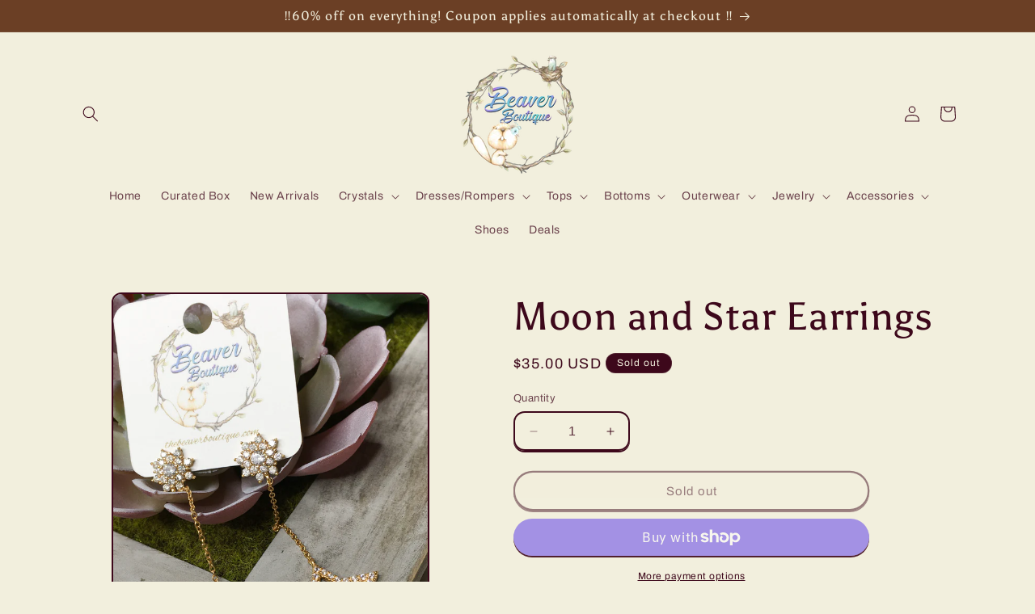

--- FILE ---
content_type: text/javascript; charset=utf-8
request_url: https://thebeaverboutique.com/products/moon-and-star-earrings.js?currency=USD&country=US
body_size: 1024
content:
{"id":6603520606296,"title":"Moon and Star Earrings","handle":"moon-and-star-earrings","description":"\u003cp\u003eBeautiful moon and stars statement earrings with a burst of shimmer. One size is a moon and the other side a star. 14K gold over sterling silver.\u003c\/p\u003e\n\u003cp\u003e-14K gold over 925 sterling silver\u003c\/p\u003e\n\u003cp\u003e-Drop 2.4 in, width 0.75\u003c\/p\u003e","published_at":"2021-05-12T19:28:03-04:00","created_at":"2021-05-01T22:00:48-04:00","vendor":"Lovoda","type":"Earrings","tags":["earrings","jewelry","moon","star"],"price":3500,"price_min":3500,"price_max":3500,"available":false,"price_varies":false,"compare_at_price":null,"compare_at_price_min":0,"compare_at_price_max":0,"compare_at_price_varies":false,"variants":[{"id":39385385500760,"title":"Default Title","option1":"Default Title","option2":null,"option3":null,"sku":"","requires_shipping":true,"taxable":true,"featured_image":null,"available":false,"name":"Moon and Star Earrings","public_title":null,"options":["Default Title"],"price":3500,"weight":85,"compare_at_price":null,"inventory_management":"shopify","barcode":"85500760","requires_selling_plan":false,"selling_plan_allocations":[]}],"images":["\/\/cdn.shopify.com\/s\/files\/1\/0032\/3177\/6880\/products\/D7B40D35-F09A-4A29-B00F-DC329377C14B.jpg?v=1620156112","\/\/cdn.shopify.com\/s\/files\/1\/0032\/3177\/6880\/products\/2FEC361F-B2F3-4416-AF31-B325ADA608CB.jpg?v=1620156112","\/\/cdn.shopify.com\/s\/files\/1\/0032\/3177\/6880\/products\/12731598_6a7762e2-ef49-456e-881d-d5efca4bbd46.jpg?v=1620156112","\/\/cdn.shopify.com\/s\/files\/1\/0032\/3177\/6880\/products\/12731598_bae11794-eb9d-45f7-8aec-93743868eee4.jpg?v=1620156112"],"featured_image":"\/\/cdn.shopify.com\/s\/files\/1\/0032\/3177\/6880\/products\/D7B40D35-F09A-4A29-B00F-DC329377C14B.jpg?v=1620156112","options":[{"name":"Title","position":1,"values":["Default Title"]}],"url":"\/products\/moon-and-star-earrings","media":[{"alt":null,"id":20532844036184,"position":1,"preview_image":{"aspect_ratio":0.714,"height":2860,"width":2043,"src":"https:\/\/cdn.shopify.com\/s\/files\/1\/0032\/3177\/6880\/products\/D7B40D35-F09A-4A29-B00F-DC329377C14B.jpg?v=1620156112"},"aspect_ratio":0.714,"height":2860,"media_type":"image","src":"https:\/\/cdn.shopify.com\/s\/files\/1\/0032\/3177\/6880\/products\/D7B40D35-F09A-4A29-B00F-DC329377C14B.jpg?v=1620156112","width":2043},{"alt":null,"id":20532844003416,"position":2,"preview_image":{"aspect_ratio":0.714,"height":2977,"width":2126,"src":"https:\/\/cdn.shopify.com\/s\/files\/1\/0032\/3177\/6880\/products\/2FEC361F-B2F3-4416-AF31-B325ADA608CB.jpg?v=1620156112"},"aspect_ratio":0.714,"height":2977,"media_type":"image","src":"https:\/\/cdn.shopify.com\/s\/files\/1\/0032\/3177\/6880\/products\/2FEC361F-B2F3-4416-AF31-B325ADA608CB.jpg?v=1620156112","width":2126},{"alt":null,"id":20527078801496,"position":3,"preview_image":{"aspect_ratio":0.666,"height":800,"width":533,"src":"https:\/\/cdn.shopify.com\/s\/files\/1\/0032\/3177\/6880\/products\/12731598_6a7762e2-ef49-456e-881d-d5efca4bbd46.jpg?v=1620156112"},"aspect_ratio":0.666,"height":800,"media_type":"image","src":"https:\/\/cdn.shopify.com\/s\/files\/1\/0032\/3177\/6880\/products\/12731598_6a7762e2-ef49-456e-881d-d5efca4bbd46.jpg?v=1620156112","width":533},{"alt":null,"id":20527078867032,"position":4,"preview_image":{"aspect_ratio":0.666,"height":800,"width":533,"src":"https:\/\/cdn.shopify.com\/s\/files\/1\/0032\/3177\/6880\/products\/12731598_bae11794-eb9d-45f7-8aec-93743868eee4.jpg?v=1620156112"},"aspect_ratio":0.666,"height":800,"media_type":"image","src":"https:\/\/cdn.shopify.com\/s\/files\/1\/0032\/3177\/6880\/products\/12731598_bae11794-eb9d-45f7-8aec-93743868eee4.jpg?v=1620156112","width":533}],"requires_selling_plan":false,"selling_plan_groups":[]}

--- FILE ---
content_type: application/x-javascript; charset=utf-8
request_url: https://bundler.nice-team.net/app/shop/status/the-beaver-boutique.myshopify.com.js?1769033347
body_size: -355
content:
var bundler_settings_updated='1669131801';